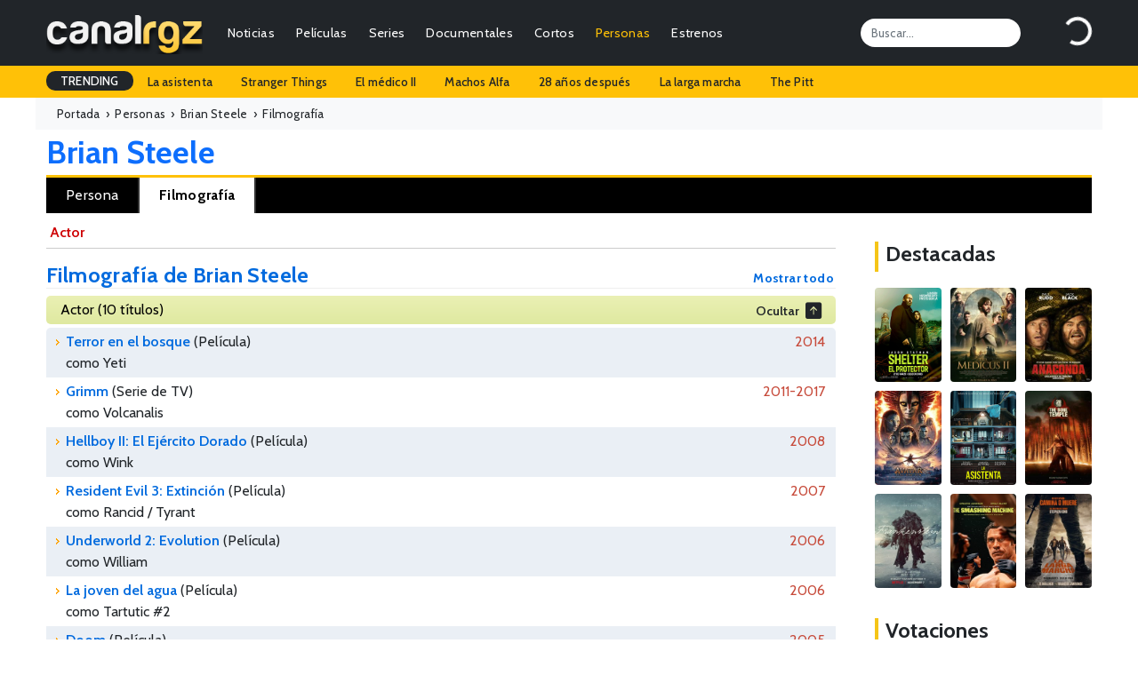

--- FILE ---
content_type: text/html; charset=UTF-8
request_url: https://canalrgz.com/persona/brian-steele-13687/filmografia
body_size: 6155
content:
<!doctype html>
<html lang="es">
<head>
    <meta charset="utf-8">
    <meta name="viewport" content="width=device-width, initial-scale=1">
	<title>Filmografía de Brian Steele - Películas, series, filmografía, noticias... - CanalRGZ.com</title>
	<meta name="description" content="Conoce las producciones (películas - series - documentales - cortos) en las que Brian Steele actúa o participa en algún rol (como director, guionista, productor...)">
<meta name="keywords" content="películas de brian steele, series de brian steele, filmografía de brian steele, biografía de brian steele, premios de brian steele, curiosidades de brian steele, noticias de brian steele, fotos de brian steele, nombre real de brian steele, lugar de nacimiento de brian steele, fecha de nacimiento de brian steele">
<meta property="og:site_name" content="CanalRGZ.com">
<meta property="og:title" content="Filmografía de Brian Steele - Películas, series, filmografía, noticias... - CanalRGZ.com">
<meta property="og:description" content="Conoce las producciones (películas - series - documentales - cortos) en las que Brian Steele actúa o participa en algún rol (como director, guionista, productor...)">
<meta property="og:url" content="https://canalrgz.com/persona/brian-steele-13687/filmografia">
<meta property="og:type" content="profile">
<meta name="robots" content="index,follow">
<link rel="canonical" href="https://canalrgz.com/persona/brian-steele-13687/filmografia">
		<link rel="stylesheet" href="https://canalrgz.com/assets/css/bootstrap.min.css">
	<link rel="stylesheet" href="https://canalrgz.com/assets/css/styles.css">
		<link rel="icon" type="image/x-icon" href="https://canalrgz.com/favicon.ico">
	<link rel="shortcut icon" type="image/x-icon" href="https://canalrgz.com/favicon.ico">
		
	<link rel="preconnect" href="https://fonts.googleapis.com">
	<link rel="preconnect" href="https://fonts.gstatic.com" crossorigin>
	<link href="https://fonts.googleapis.com/css2?family=Cabin:ital,wght@0,400;0,500;0,600;0,700;1,400;1,500;1,600;1,700&display=swap" rel="stylesheet">
	<link rel="stylesheet" href="https://cdn.jsdelivr.net/npm/bootstrap-icons@1.13.1/font/bootstrap-icons.min.css">
	
	<!-- Google tag (gtag.js) -->
	<script async src="https://www.googletagmanager.com/gtag/js?id=G-6ZFPNP436J"></script>
	<script>
	  window.dataLayer = window.dataLayer || [];
	  function gtag(){dataLayer.push(arguments);}
	  gtag('js', new Date());

	  gtag('config', 'G-6ZFPNP436J');
	</script>
</head>
<body class="page-persona">
    <nav class="navbar navbar-expand-md navbar-dark bg-dark">
	<div class="container-fluid">
				<a class="navbar-brand" href="https://canalrgz.com"><img src="https://canalrgz.com/assets/img/logo-top-mobile.png" height="48"></a>
		
		<!-- MOBILE -->
		<ul id="mobile-opt" class="m-0 mx-3 p-0 ms-auto d-block d-md-none">
			<li class="float-end"><a data-bs-toggle="collapse" href="#collapseSearchMobile" role="button" aria-expanded="false" aria-controls="collapseSearchMobile"><i class="bi bi-search"></i></a></li>
			<li class="float-end me-3"><a href="https://canalrgz.com/login" role="button" aria-expanded="false" aria-controls="collapseUserMobile"><i class="bi bi-person-circle"></i></a></li>
		</ul>
		
		<button class="navbar-toggler collapsed" type="button" data-bs-toggle="collapse" data-bs-target="#navbarCollapse" aria-controls="navbarCollapse" aria-expanded="false" aria-label="Toggle navigation">
			<span class="navbar-toggler-icon"></span>
		</button>
		
		<div class="navbar-collapse collapse" id="navbarCollapse">
						<!-- MENU -->
			<ul class="navbar-nav me-auto mb-2 mb-md-0 ul-menu text-end">
				<li class="nav-item px-2 px-lg-1"><a class="nav-link py-1" href="https://canalrgz.com/posts/categoria/noticias">Noticias</a></li>
				<li class="nav-item px-2 px-lg-1"><a class="nav-link py-1" href="https://canalrgz.com/posts/categoria/criticas">Críticas</a></li>
				
				<li class="nav-item px-2 px-lg-1">
					<a class="nav-link py-1" href="https://canalrgz.com/peliculas" id="navbarDropdownMenuPeliculas">Películas</a>
					<ul class="dropdown-menu" aria-labelledby="navbarDropdownMenuPeliculas">
												<li><a class="dropdown-item" href="https://canalrgz.com/estrenos?tipo_produccion=p">Estrenos</a></li>
						<li><a class="dropdown-item" href="https://canalrgz.com/peliculas/tops">Tops</a></li>
						<li><a class="dropdown-item" href="https://canalrgz.com/peliculas/videos">Videos</a></li>
						<li><a class="dropdown-item" href="https://canalrgz.com/peliculas/galeria">Imágenes</a></li>
						<li><a class="dropdown-item" href="https://canalrgz.com/peliculas/bso">Bandas sonoras</a></li>
						<li><a class="dropdown-item" href="https://canalrgz.com/peliculas/votar">Voto rápido</a></li>
					</ul>
				</li>
				
				<li class="nav-item px-2 px-lg-1">
					<a class="nav-link py-1" href="https://canalrgz.com/series" id="navbarDropdownMenuSeries">Series</a>
					<ul class="dropdown-menu" aria-labelledby="navbarDropdownMenuSeries">
												<li><a class="dropdown-item" href="https://canalrgz.com/series/calendario">Calendario de capítulos</a></li>
						<li><a class="dropdown-item" href="https://canalrgz.com/estrenos?tipo_produccion=s">Estrenos de series</a></li>
						<li><a class="dropdown-item" href="https://canalrgz.com/series/tops">Tops</a></li>
						<li><a class="dropdown-item" href="https://canalrgz.com/series/videos">Videos</a></li>
						<li><a class="dropdown-item" href="https://canalrgz.com/series/galeria">Imágenes</a></li>
						<li><a class="dropdown-item" href="https://canalrgz.com/series/bso">Bandas sonoras</a></li>
						<li><a class="dropdown-item" href="https://canalrgz.com/series/votar">Voto rápido</a></li>
					</ul>
				</li>
				
				<li class="nav-item px-2 px-lg-1">
					<a class="nav-link py-1" href="https://canalrgz.com/documentales" id="navbarDropdownMenuDocumentales">Documentales</a>
					<ul class="dropdown-menu" aria-labelledby="navbarDropdownMenuDocumentales">
												<li><a class="dropdown-item" href="https://canalrgz.com/estrenos?tipo_produccion=d">Estrenos</a></li>
						<li><a class="dropdown-item" href="https://canalrgz.com/documentales/tops">Tops</a></li>
						<li><a class="dropdown-item" href="https://canalrgz.com/documentales/videos">Videos</a></li>
						<li><a class="dropdown-item" href="https://canalrgz.com/documentales/galeria">Imágenes</a></li>
						<li><a class="dropdown-item" href="https://canalrgz.com/documentales/bso">Bandas sonoras</a></li>
						<li><a class="dropdown-item" href="https://canalrgz.com/documentales/votar">Voto rápido</a></li>
					</ul>
				</li>
				
				<li class="nav-item px-2 px-lg-1">
					<a class="nav-link py-1" href="https://canalrgz.com/cortos" id="navbarDropdownMenuCortos">Cortos</a>
					<ul class="dropdown-menu" aria-labelledby="navbarDropdownMenuCortos">
												<li><a class="dropdown-item" href="https://canalrgz.com/cortos/tops">Tops</a></li>
						<li><a class="dropdown-item" href="https://canalrgz.com/cortos/videos">Videos</a></li>
						<li><a class="dropdown-item" href="https://canalrgz.com/cortos/galeria">Imágenes</a></li>
						<li><a class="dropdown-item" href="https://canalrgz.com/cortos/bso">Bandas sonoras</a></li>
						<li><a class="dropdown-item" href="https://canalrgz.com/cortos/votar">Voto rápido</a></li>
					</ul>
				</li>
				<li class="nav-item px-2 px-lg-1">
					<a class="nav-link active py-1" href="https://canalrgz.com/personas" id="navbarDropdownMenuPersonas">Personas</a>
					<ul class="dropdown-menu" aria-labelledby="navbarDropdownMenuPersonas">
						<li><a class="dropdown-item" href="https://canalrgz.com/personas/videos">Videos</a></li>
						<li><a class="dropdown-item" href="https://canalrgz.com/personas/galeria">Imágenes</a></li>
					</ul>
				</li>
				
				<li class="nav-item px-2 px-lg-1">
					<a class="nav-link py-1" href="https://canalrgz.com/estrenos" id="navbarDropdownMenuEstrenos">Estrenos</a>
					<ul class="dropdown-menu" aria-labelledby="navbarDropdownMenuEstrenos">
						<li><a class="dropdown-item" href="https://canalrgz.com/estrenos" title="Estrenos en cines y plataformas de streaming">Cines y plataformas</a></li>
						<li><a class="dropdown-item" href="https://canalrgz.com/series/calendario" title="Calendario de estrenos de series">Calendario de series</a></li>
					</ul>
				</li>
			</ul>
			
			<input id="top-search" class="form-control me-5" type="search" placeholder="Buscar..." aria-label="Search">
			<div id="logbox" class="p-0 m-0" data-url="https://canalrgz.com/home/logbox">
				<div id="logbox-spinner" class="spinner-border text-white" role="status"></div>
			</div>
		</div>
	</div>
</nav>

<!-- MOBILE -->
<div class="collapse my-xs-2" id="collapseSearchMobile">
	<div class="d-flex">
		<input class="form-control me-2 ml-xs-2" type="search" placeholder="¿Qué estás buscando?" aria-label="Search">
		<button class="btn btn-outline-success mr-xs-2" type="submit">Buscar</button>
	</div>
</div>

<!-- MOBILE -->

<!-- TRENDING -->
<div id="trending-row" class="container-full bg-warning">
	<div class="container-fluid">
		<div class="d-flex justify-content-lg-start ">
			<ul class="nav">
				<li class="nav-item"><a class="nav-link px-3 trending-title bg-dark text-white">TRENDING</a></li>
									<li class="nav-item"><a href="https://canalrgz.com/buscar?q=la-asistenta" rel="nofollow" class="nav-link px-3">La asistenta</a></li>
									<li class="nav-item"><a href="https://canalrgz.com/buscar?q=stranger-things" rel="nofollow" class="nav-link px-3">Stranger Things</a></li>
									<li class="nav-item"><a href="https://canalrgz.com/buscar?q=el-medico" rel="nofollow" class="nav-link px-3">El médico II</a></li>
									<li class="nav-item"><a href="https://canalrgz.com/buscar?q=machos-alfa" rel="nofollow" class="nav-link px-3">Machos Alfa</a></li>
									<li class="nav-item"><a href="https://canalrgz.com/buscar?q=28-anos-despues" rel="nofollow" class="nav-link px-3">28 años después</a></li>
									<li class="nav-item"><a href="https://canalrgz.com/buscar?q=la-larga-marcha" rel="nofollow" class="nav-link px-3">La larga marcha</a></li>
									<li class="nav-item"><a href="https://canalrgz.com/buscar?q=the-pitt" rel="nofollow" class="nav-link px-3">The Pitt</a></li>
							</ul>
		</div>
	</div>
</div>		    <div class="container-fluid container-full container-breadcrumb bg-light">
	<div class="container-fluid breadcrumb mb-0" itemscope itemtype="https://schema.org/BreadcrumbList">
		<div itemprop="itemListElement" itemscope itemtype="https://schema.org/ListItem"><a href="https://canalrgz.com" itemprop="item" rel="nofollow"><span itemprop="name">Portada</span></a>&nbsp; › &nbsp;<meta itemprop="position" content="1" /></div>
		<div itemprop="itemListElement" itemscope itemtype="https://schema.org/ListItem"><a href="https://canalrgz.com/personas" itemprop="item" title="Ver lista de gente" rel="category tag"><span itemprop="name">Personas</span></a>&nbsp; › &nbsp;<meta itemprop="position" content="2" /></div>
					<div itemprop="itemListElement" itemscope itemtype="https://schema.org/ListItem"><a href="https://canalrgz.com/persona/brian-steele-13687" itemprop="item"><span itemprop="name">Brian Steele</span></a>&nbsp; › &nbsp;<meta itemprop="position" content="3" /></div><div itemprop="itemListElement" itemscope itemtype="https://schema.org/ListItem"><span itemprop="name">Filmografía</span><meta itemprop="position" content="4" /></div>
			</div>
</div>

<div class="container-fluid"><h1 class="alias-persona d-block mt-1 mb-1 ml-xs-3">
    <a href="https://canalrgz.com/persona/brian-steele-13687">Brian Steele</a>
</h1>
<div id="menu-opciones-top-persona" class="mb-2">
	<ul role="navigation" aria-label="Navegación por secciones de la persona">
		<li>
            <a href="https://canalrgz.com/persona/brian-steele-13687"
               title="Información general sobre Brian Steele"
               >
               Persona
            </a>
        </li>
				<li>
            <a href="https://canalrgz.com/persona/brian-steele-13687/filmografia"
               title="Filmografía de Brian Steele"
               class="active">
               Filmografía
            </a>
        </li>
									</ul>
</div>

</div>
<div class="container-fluid mb-4">
	<div class="row">
		<div class="col-10 col-content">
			<div class="container container-prod p-0">
				
<div class="enlaces-roles mb-3">
		
					<a href="https://canalrgz.com/persona/brian-steele-13687/filmografia#como-actor" title="Brian Steele como Actor" itemprop="jobTitle">Actor</a>			</div>

<h1 class="title-section">Filmografía de Brian Steele<div class="opciones-sup"><a id="mostrar-ocultar-filmografia" title="Mostrar/Ocultar toda la filmografía" style="cursor:pointer">Mostrar todo</a></div></h1>
<input type="hidden" id="persona_id" value="13687" />

<!-- inicio: ficha-persona-content -->									
<div id="ficha-persona-content" itemscope itemtype="https://schema.org/Person">
												<div class="como py-1 px-3 mb-1">
				<a name="como-actor" title="Títulos protagonizados por Brian Steele como actor" itemprop="jobTitle">
									Actor								</a> (10 títulos) 
				<span class="ocultar" id="btn-mostrar-ocultar-como-actor"><a id="mostrar-ocultar-como-actor" title="Mostrar/Ocultar filmografía" data-como="actor" style="cursor:pointer"><span>Ocultar</span> <i class="bi bi-arrow-up-square-fill ms-1"></i></a></span>
			</div>

			<ul class="lista-filmografia" id="lista-como-actor" itemscope itemtype="https://schema.org/CreativeWork">
																
														<li class="fila-impar primero">
						<ul class="info ps-1">
							<li class="titulo-produccion" itemprop="name">
								<span class="color-produccion">
									<a href="https://canalrgz.com/pelicula/exists-5109" title="Ir a la ficha de &#039;Terror en el bosque&#039;">Terror en el bosque</a>								</span> (Película)
																<span class="anho">2014</span>
															</li>

																																<li class="interpreta" itemprop="character">
										como Yeti																			</li>
																												</ul>
					</li>
																			<li class="fila-par">
						<ul class="info ps-1">
							<li class="titulo-produccion" itemprop="name">
								<span class="color-produccion">
									<a href="https://canalrgz.com/serie/grimm-2792" title="Ir a la ficha de &#039;Grimm&#039;">Grimm</a>								</span> (Serie de TV)
																<span class="anho">2011-2017								</span>
															</li>

																																<li class="interpreta" itemprop="character">
										como Volcanalis																					<span id="num_capitulos_serie_actor_2792"></span>
																			</li>
																																						<input type="hidden" id="serie-2792" value="2792" data-rol="actor">
								<li class="ver-todos"
									id="container-ver-capitulos-actor-2792"
									data-url="https://canalrgz.com/persona/brian-steele-13687/filmografia_capitulos#como-actor"
									data-title="Ver todos los capítulos de la serie 'Grimm' en los que actúa Brian Steele">
								</li>
													</ul>
					</li>
																			<li class="fila-impar">
						<ul class="info ps-1">
							<li class="titulo-produccion" itemprop="name">
								<span class="color-produccion">
									<a href="https://canalrgz.com/pelicula/hellboy-ii-el-ejercito-dorado-65" title="Ir a la ficha de &#039;Hellboy II: El Ejército Dorado&#039;">Hellboy II: El Ejército Dorado</a>								</span> (Película)
																<span class="anho">2008</span>
															</li>

																																<li class="interpreta" itemprop="character">
										como Wink																			</li>
																												</ul>
					</li>
																			<li class="fila-par">
						<ul class="info ps-1">
							<li class="titulo-produccion" itemprop="name">
								<span class="color-produccion">
									<a href="https://canalrgz.com/pelicula/resident-evil-3-extincion-771" title="Ir a la ficha de &#039;Resident Evil 3: Extinción&#039;">Resident Evil 3: Extinción</a>								</span> (Película)
																<span class="anho">2007</span>
															</li>

																																<li class="interpreta" itemprop="character">
										como Rancid / Tyrant																			</li>
																												</ul>
					</li>
																			<li class="fila-impar">
						<ul class="info ps-1">
							<li class="titulo-produccion" itemprop="name">
								<span class="color-produccion">
									<a href="https://canalrgz.com/pelicula/underworld-evolution-2210" title="Ir a la ficha de &#039;Underworld 2: Evolution&#039;">Underworld 2: Evolution</a>								</span> (Película)
																<span class="anho">2006</span>
															</li>

																																<li class="interpreta" itemprop="character">
										como William																			</li>
																												</ul>
					</li>
																			<li class="fila-par">
						<ul class="info ps-1">
							<li class="titulo-produccion" itemprop="name">
								<span class="color-produccion">
									<a href="https://canalrgz.com/pelicula/la-joven-del-agua-12773" title="Ir a la ficha de &#039;La joven del agua&#039;">La joven del agua</a>								</span> (Película)
																<span class="anho">2006</span>
															</li>

																																<li class="interpreta" itemprop="character">
										como Tartutic #2																			</li>
																												</ul>
					</li>
																			<li class="fila-impar">
						<ul class="info ps-1">
							<li class="titulo-produccion" itemprop="name">
								<span class="color-produccion">
									<a href="https://canalrgz.com/pelicula/doom-828" title="Ir a la ficha de &#039;Doom&#039;">Doom</a>								</span> (Película)
																<span class="anho">2005</span>
															</li>

																																<li class="interpreta" itemprop="character">
										como Curtis Stahl																			</li>
																												</ul>
					</li>
																			<li class="fila-par">
						<ul class="info ps-1">
							<li class="titulo-produccion" itemprop="name">
								<span class="color-produccion">
									<a href="https://canalrgz.com/pelicula/un-extrano-entre-nosotros-1690" title="Ir a la ficha de &#039;Un extraño entre nosotros&#039;">Un extraño entre nosotros</a>								</span> (Película)
																<span class="anho">2001</span>
															</li>

																																<li class="interpreta" itemprop="character">
										como Criatura																			</li>
																												</ul>
					</li>
																			<li class="fila-impar">
						<ul class="info ps-1">
							<li class="titulo-produccion" itemprop="name">
								<span class="color-produccion">
									<a href="https://canalrgz.com/pelicula/la-puerta-de-las-galaxias-8784" title="Ir a la ficha de &#039;La puerta de las galaxias&#039;">La puerta de las galaxias</a>								</span> (Película)
																<span class="anho">1999</span>
															</li>

																																<li class="interpreta" itemprop="character">
										como Thoad																			</li>
																												</ul>
					</li>
																			<li class="fila-par">
						<ul class="info ps-1">
							<li class="titulo-produccion" itemprop="name">
								<span class="color-produccion">
									<a href="https://canalrgz.com/pelicula/the-relic-7751" title="Ir a la ficha de &#039;The Relic&#039;">The Relic</a>								</span> (Película)
																<span class="anho">1997</span>
															</li>

																																<li class="interpreta" itemprop="character">
										como Kothoga																			</li>
																												</ul>
					</li>
												</ul>
																																																																																									
	<div class="ad-ficha" id="ad-ficha">
		<script async src="https://pagead2.googlesyndication.com/pagead/js/adsbygoogle.js?client=ca-pub-7506625600660220"
     crossorigin="anonymous"></script>
<!-- Secciones ficha -->
<ins class="adsbygoogle"
     style="display:block"
     data-ad-client="ca-pub-7506625600660220"
     data-ad-slot="3562901833"
     data-ad-format="auto"
     data-full-width-responsive="true"></ins>
<script>
     (adsbygoogle = window.adsbygoogle || []).push({});
</script>	</div>
</div>

			</div>
		</div>
		<div class="col-2 col-sidebar">
						
			
			<div class="content-title mt-4 mb-3"><h3>Destacadas</h3></div>
<div id="sidebar-cols">	
	<div class="row">
			<div class="item col-lg-4 col-md-4 col-xs-3 mb-2">
			<a href="https://canalrgz.com/pelicula/shelter-el-protector-13414" title="Shelter: El protector">
				<img src="https://canalrgz.com/assets/img/carteles/peliculas/shelter-el-protector-2026.jpg" alt="Shelter: El protector" />
							</a>
		</div>
			<div class="item col-lg-4 col-md-4 col-xs-3 mb-2">
			<a href="https://canalrgz.com/pelicula/el-medico-ii-13385" title="El médico II">
				<img src="https://canalrgz.com/assets/img/carteles/peliculas/el-medico-ii-2025.jpg" alt="El médico II" />
							</a>
		</div>
			<div class="item col-lg-4 col-md-4 col-xs-3 mb-2">
			<a href="https://canalrgz.com/pelicula/anaconda-13084" title="Anaconda">
				<img src="https://canalrgz.com/assets/img/carteles/peliculas/anaconda-2025.jpg" alt="Anaconda" />
							</a>
		</div>
			<div class="item col-lg-4 col-md-4 col-xs-3 mb-2">
			<a href="https://canalrgz.com/pelicula/avatar-fuego-y-ceniza-13049" title="Avatar: Fuego y ceniza">
				<img src="https://canalrgz.com/assets/img/carteles/peliculas/avatar-fuego-y-ceniza-2025.jpg" alt="Avatar: Fuego y ceniza" />
							</a>
		</div>
			<div class="item col-lg-4 col-md-4 col-xs-3 mb-2">
			<a href="https://canalrgz.com/pelicula/la-asistenta-12676" title="La asistenta">
				<img src="https://canalrgz.com/assets/img/carteles/peliculas/la-asistenta-2025.jpg" alt="La asistenta" />
							</a>
		</div>
			<div class="item col-lg-4 col-md-4 col-xs-3 mb-2">
			<a href="https://canalrgz.com/pelicula/28-anos-despues-el-templo-de-los-huesos-12667" title="28 años después: El templo de los huesos">
				<img src="https://canalrgz.com/assets/img/carteles/peliculas/28-anos-despues-el-templo-de-los-huesos-2026.jpg" alt="28 años después: El templo de los huesos" />
							</a>
		</div>
			<div class="item col-lg-4 col-md-4 col-xs-3 mb-2">
			<a href="https://canalrgz.com/pelicula/frankenstein-12587" title="Frankenstein">
				<img src="https://canalrgz.com/assets/img/carteles/peliculas/frankenstein-2025.jpg" alt="Frankenstein" />
							</a>
		</div>
			<div class="item col-lg-4 col-md-4 col-xs-3 mb-2">
			<a href="https://canalrgz.com/pelicula/the-smashing-machine-12511" title="The Smashing Machine">
				<img src="https://canalrgz.com/assets/img/carteles/peliculas/the-smashing-machine-2025.jpg" alt="The Smashing Machine" />
							</a>
		</div>
			<div class="item col-lg-4 col-md-4 col-xs-3 mb-2">
			<a href="https://canalrgz.com/pelicula/la-larga-marcha-12456" title="La larga marcha">
				<img src="https://canalrgz.com/assets/img/carteles/peliculas/la-larga-marcha-2025.jpg" alt="La larga marcha" />
							</a>
		</div>
		</div>
</div>			<div class="content-title mt-4 mb-3"><h3>Votaciones</h3></div>
<div id="ultimos-votos-usuarios-content">
	<ul>
										<li class="fila-impar py-2 px-2">
				<i class="bi bi-star-fill me-2"></i><a href="https://canalrgz.com/pelicula/las-chicas-de-al-lado-4714" title="Las chicas de al lado">Las chicas de al lado</a>				<span class="rojo">1</span>
			</li>
										<li class="fila-par py-2 px-2">
				<i class="bi bi-star-fill me-2"></i><a href="https://canalrgz.com/pelicula/el-medico-ii-13385" title="El médico II">El médico II</a>				<span class="verde">7</span>
			</li>
										<li class="fila-impar py-2 px-2">
				<i class="bi bi-star-fill me-2"></i><a href="https://canalrgz.com/pelicula/el-medico-ii-13385" title="El médico II">El médico II</a>				<span class="amarillo">6</span>
			</li>
										<li class="fila-par py-2 px-2">
				<i class="bi bi-star-fill me-2"></i><a href="https://canalrgz.com/pelicula/un-toque-de-infidelidad-11314" title="Un toque de infidelidad">Un toque de infidelidad</a>				<span class="rojo">1</span>
			</li>
										<li class="fila-impar py-2 px-2">
				<i class="bi bi-star-fill me-2"></i><a href="https://canalrgz.com/pelicula/el-medico-ii-13385" title="El médico II">El médico II</a>				<span class="verde">7</span>
			</li>
										<li class="fila-par py-2 px-2">
				<i class="bi bi-star-fill me-2"></i><a href="https://canalrgz.com/pelicula/me-has-robado-el-corazon-13005" title="Me has robado el corazón">Me has robado el corazón</a>				<span class="rojo">4</span>
			</li>
										<li class="fila-impar py-2 px-2">
				<i class="bi bi-star-fill me-2"></i><a href="https://canalrgz.com/pelicula/dimelo-bajito-13280" title="Dímelo bajito">Dímelo bajito</a>				<span class="verde">7</span>
			</li>
										<li class="fila-par py-2 px-2">
				<i class="bi bi-star-fill me-2"></i><a href="https://canalrgz.com/pelicula/cosas-pequenas-como-estas-13387" title="Cosas pequeñas como estas">Cosas pequeñas como estas</a>				<span class="rojo">4</span>
			</li>
										<li class="fila-impar py-2 px-2">
				<i class="bi bi-star-fill me-2"></i><a href="https://canalrgz.com/pelicula/me-has-robado-el-corazon-13005" title="Me has robado el corazón">Me has robado el corazón</a>				<span class="amarillo">6</span>
			</li>
										<li class="fila-par py-2 px-2">
				<i class="bi bi-star-fill me-2"></i><a href="https://canalrgz.com/pelicula/dimelo-bajito-13280" title="Dímelo bajito">Dímelo bajito</a>				<span class="amarillo">5</span>
			</li>
					</ul>
</div>		</div>
	</div>
</div>
    <div class="container-full bg-dark text-white container-footer">
	<footer class="py-5 pb-4 py-xs-1">
		<div class="container-fluid">
			<div class="row">
				<div class="col-lg-3 col-md-3 col-xs-12">
					<h5 class="text-info mb-3 mb-xs-0 mt-xs-3">Información</h5>
					<ul class="flex-column">
						<li class="nav-item mb-1 mb-xs-0"><a href="https://canalrgz.com/contactar" class="nav-link p-0 text-light">Contactar</a></li>
						<li class="nav-item mb-1 mb-xs-0"><a href="https://canalrgz.com/acerca-de" class="nav-link p-0 text-light">Acerca de CanalRGZ</a></li>
						<li class="nav-item mb-1 mb-xs-0"><a href="https://canalrgz.com/aviso-legal" class="nav-link p-0 text-light">Aviso Legal</a></li>
						<li class="nav-item mb-1 mb-xs-0"><a href="https://canalrgz.com/politica-privacidad" class="nav-link p-0 text-light">Política de Privacidad</a></li>
						<li class="nav-item mb-1 mb-xs-0"><a href="https://canalrgz.com/contactar" class="nav-link p-0 text-light">Publicidad</a></li>
					</ul>
				</div>
				
				<div class="col-lg-3 col-md-3 col-xs-12">
					<h5 class="text-warning mb-3 mb-xs-0 mt-xs-3">Top Películas</h5>
					<ul class="flex-column">
											<li class="nav-item mb-1 mb-xs-0"><a href="https://canalrgz.com/pelicula/la-saga-crepusculo-amanecer-parte-2-1412" class="nav-link p-0 text-light">La saga Crepúsculo: Amanecer - Parte 2</a></li>
											<li class="nav-item mb-1 mb-xs-0"><a href="https://canalrgz.com/pelicula/black-panther-6201" class="nav-link p-0 text-light">Black Panther</a></li>
											<li class="nav-item mb-1 mb-xs-0"><a href="https://canalrgz.com/pelicula/creed-5285" class="nav-link p-0 text-light">Creed: La Leyenda de Rocky</a></li>
											<li class="nav-item mb-1 mb-xs-0"><a href="https://canalrgz.com/pelicula/cuestion-de-justicia-8193" class="nav-link p-0 text-light">Cuestión de justicia</a></li>
											<li class="nav-item mb-1 mb-xs-0"><a href="https://canalrgz.com/pelicula/los-4-fantasticos-5135" class="nav-link p-0 text-light">Cuatro Fantásticos</a></li>
										</ul>
				</div>

				<div class="col-lg-3 col-md-3 col-xs-12">
					<h5 class="text-warning mb-3 mb-xs-0 mt-xs-3">Top Series</h5>
					<ul class="flex-column">
											<li class="nav-item mb-1 mb-xs-0"><a href="https://canalrgz.com/serie/la-cq-3306" class="nav-link p-0 text-light">La CQ</a></li>
											<li class="nav-item mb-1 mb-xs-0"><a href="https://canalrgz.com/serie/el-cuerpo-del-deseo-2098" class="nav-link p-0 text-light">El cuerpo del deseo</a></li>
											<li class="nav-item mb-1 mb-xs-0"><a href="https://canalrgz.com/serie/vikingos-2736" class="nav-link p-0 text-light">Vikingos</a></li>
											<li class="nav-item mb-1 mb-xs-0"><a href="https://canalrgz.com/serie/velvet-3460" class="nav-link p-0 text-light">Velvet</a></li>
											<li class="nav-item mb-1 mb-xs-0"><a href="https://canalrgz.com/serie/violetta-2954" class="nav-link p-0 text-light">Violetta</a></li>
										</ul>
				</div>

				<div class="col-lg-3 col-md-3 col-xs-12 col-footer-gente">
					<h5 class="text-warning mb-3 mb-xs-0 mt-xs-3">Top Gente</h5>
					<ul class="flex-column">
											<li class="nav-item mb-1 mb-xs-0"><a href="https://canalrgz.com/persona/ximena-romo-49542" class="nav-link p-0 text-light">Ximena Romo</a></li>
											<li class="nav-item mb-1 mb-xs-0"><a href="https://canalrgz.com/persona/megan-montaner-23921" class="nav-link p-0 text-light">Megan Montaner</a></li>
											<li class="nav-item mb-1 mb-xs-0"><a href="https://canalrgz.com/persona/carmen-aub-18719" class="nav-link p-0 text-light">Carmen Aub</a></li>
											<li class="nav-item mb-1 mb-xs-0"><a href="https://canalrgz.com/persona/blanca-suarez-6189" class="nav-link p-0 text-light">Blanca Suárez</a></li>
											<li class="nav-item mb-1 mb-xs-0"><a href="https://canalrgz.com/persona/katheryn-winnick-13904" class="nav-link p-0 text-light">Katheryn Winnick</a></li>
										</ul>
				</div>
			</div>

			<div class="d-flex justify-content-between border-top border-secondary pt-4 mt-4">
				<p class="text-light">© 2008-2026 CanalRGZ.com - Todos los derechos reservados</p>
				<ul class="list-unstyled d-flex">
					<li class="ms-3"><a class="link-light" href="https://x.com/canalrgz/" target="_blank"><i class="bi bi-twitter-x"></i></a></li>
					<li class="ms-3"><a class="link-light" href="https://instagram.com/canalrgz/" target="_blank"><i class="bi bi-instagram"></i></a></li>
					<li class="ms-3"><a class="link-light" href="https://facebook.com/canalrgz/" target="_blank"><i class="bi bi-facebook"></i></a></li>
					<li class="ms-3"><a class="link-light" href="https://pinterest.com/canalrgz/" target="_blank"><i class="bi bi-pinterest"></i></a></li>
					<li class="ms-3"><a class="link-light" href="https://canalrgz.com/feed/" target="_blank"><i class="bi bi-rss-fill"></i></a></li>
				</ul>
			</div>
		</div>
	</footer>
</div>
	
	<!-- JS -->
	<script src="https://canalrgz.com/assets/js/jquery-3.6.0.min.js"></script>
	<script src="https://canalrgz.com/assets/js/bootstrap.bundle.min.js"></script>
	<script src="https://canalrgz.com/assets/js/general.js"></script>
	<script src="https://canalrgz.com/assets/js/cookies.js"></script>
	
		
	<script src="https://cdn.jsdelivr.net/npm/bs5-lightbox@1.8.0/dist/index.bundle.min.js"></script>
	<script>
	$(document).ready(function() {
		let domain = "https://canalrgz.com/";
		let persona_id = $('#persona_id').val();
		
		$("input[id^='serie-']").each(function() {
			let serie_id = $(this).val();
			let rol = $(this).attr('data-rol');
			let rol_original= String(rol).replace(/_/g, ' ');
						
			$.get(domain + "personas/obtener_num_capitulos", {
				serie_id: serie_id, persona_id: persona_id, rol: rol_original
			}).done(function(resp) {
				const n = (resp && typeof resp === 'object') ? Number(resp.count) || 0 : Number(resp) || 0;
				console.log('resp:', resp, 'n:', n);
				
				if (n > 0) {
					const numCapitulosText = n + " capítulo" + (n === 1 ? "" : "s");
					$('#num_capitulos_serie_' + rol + '_' + serie_id).text("(" + numCapitulosText + ")");

					let $container = $('#container-ver-capitulos-' + rol + '-' + serie_id);
					if ($container.length && $container.find('#ver-capitulos-' + rol + '-' + serie_id).length === 0) {
						const url   = $container.data('url');
						const title = $container.data('title');
						const texto = (n === 1) ? "Ver el capítulo" : "Ver los " + n + " capítulos";

						$container.append($('<a/>', {
							id:    'ver-capitulos-' + rol + '-' + serie_id,
							href:  url,
							title: title,
							text:  texto
						}));
					}
					let $verCapitulosLink = $('#ver-capitulos-' + rol + '-' + serie_id);
					$verCapitulosLink.css('display', 'block');
				}
			}).fail(function(jq, textStatus, err) {
				console.error('GET obtener_num_capitulos falló:', textStatus, err, jq?.status, jq?.responseText);
			});
		});
	});
	</script>
		
	<div id="cookie-notice" style="display:none">
		<div class="content">
			<div class="column-left">
				<p>Utilizamos cookies para mejorar tu experiencia de navegación, publicar anuncios y contenidos personalizados y analizar el tráfico en el sitio web. Al hacer clic en "Aceptar" autorizas el uso de estas cookies. <a href="https://canalrgz.com/politica-privacidad">Leer más</a></p>
			</div>
			<div class="column-right">
				<button class="btn-accept btn-warning">Aceptar y continuar</button>
			</div>
		</div>
	</div>
</body>
</html>

--- FILE ---
content_type: text/html; charset=utf-8
request_url: https://www.google.com/recaptcha/api2/aframe
body_size: 258
content:
<!DOCTYPE HTML><html><head><meta http-equiv="content-type" content="text/html; charset=UTF-8"></head><body><script nonce="859Oz6TgVnsyKC8bRKCg-w">/** Anti-fraud and anti-abuse applications only. See google.com/recaptcha */ try{var clients={'sodar':'https://pagead2.googlesyndication.com/pagead/sodar?'};window.addEventListener("message",function(a){try{if(a.source===window.parent){var b=JSON.parse(a.data);var c=clients[b['id']];if(c){var d=document.createElement('img');d.src=c+b['params']+'&rc='+(localStorage.getItem("rc::a")?sessionStorage.getItem("rc::b"):"");window.document.body.appendChild(d);sessionStorage.setItem("rc::e",parseInt(sessionStorage.getItem("rc::e")||0)+1);localStorage.setItem("rc::h",'1768957092913');}}}catch(b){}});window.parent.postMessage("_grecaptcha_ready", "*");}catch(b){}</script></body></html>